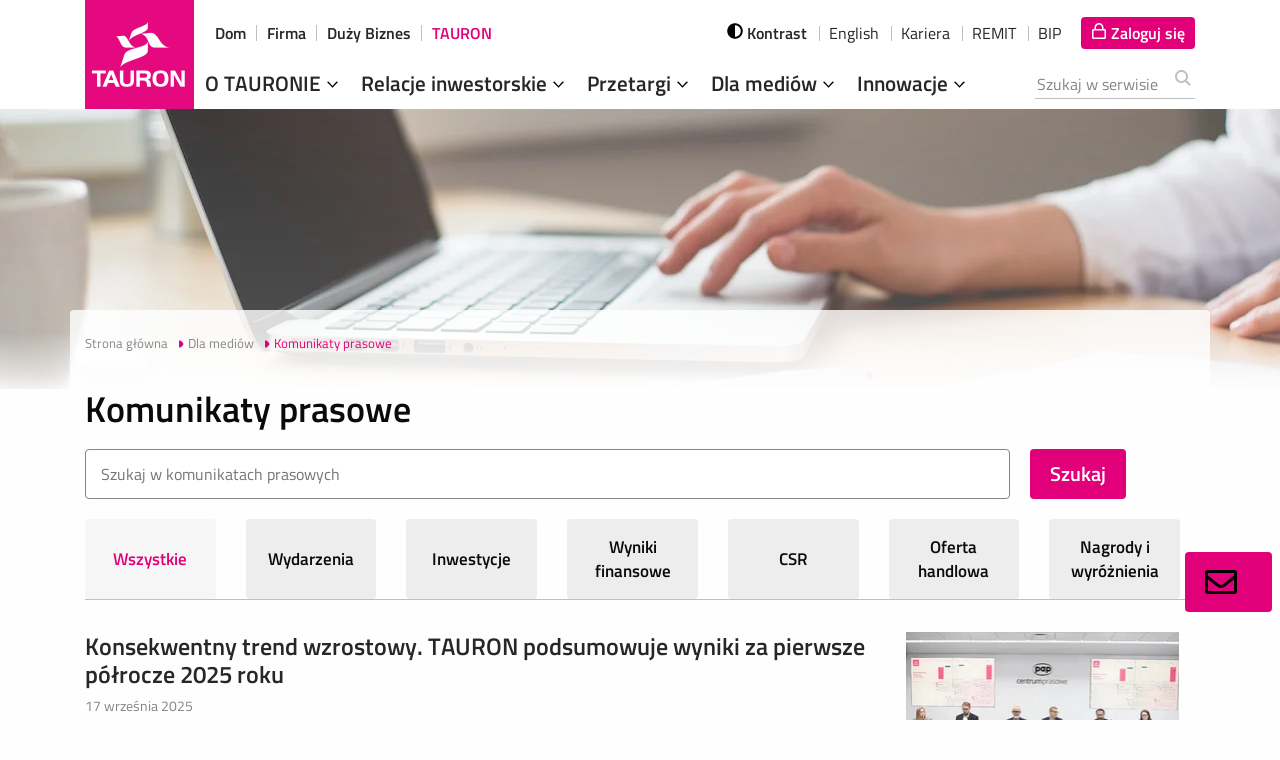

--- FILE ---
content_type: image/svg+xml;charset=UTF-8
request_url: https://media.tauron.pl/__system/resource/174/73/img/svg-sprite.svg
body_size: 7460
content:
<svg xmlns="http://www.w3.org/2000/svg" xmlns:xlink="http://www.w3.org/1999/xlink"><defs><linearGradient id="a"><stop offset="0" stop-color="#fff"/><stop offset="1" stop-color="#fff" stop-opacity="0"/></linearGradient><linearGradient xlink:href="#a" id="b" gradientUnits="userSpaceOnUse" gradientTransform="matrix(-.59146 0 0 .59146 210.022 142.232)" x1="-344.153" y1="274.711" x2="-395.849" y2="425.4"/></defs><symbol id="image-address-card" viewBox="0 0 512 512"><path d="M464 64H48a48 48 0 00-48 48v288a48 48 0 0048 48h416a48 48 0 0048-48V112a48 48 0 00-48-48zm16 336c0 8.82-7.18 16-16 16H48c-8.82 0-16-7.18-16-16V112c0-8.82 7.18-16 16-16h416c8.82 0 16 7.18 16 16v288zm-44-80H332a12 12 0 01-12-12v-8a12 12 0 0112-12h104a12 12 0 0112 12v8a12 12 0 01-12 12zm0-64H332a12 12 0 01-12-12v-8a12 12 0 0112-12h104a12 12 0 0112 12v8a12 12 0 01-12 12zm0-64H332a12 12 0 01-12-12v-8a12 12 0 0112-12h104a12 12 0 0112 12v8a12 12 0 01-12 12zm-197.57 65.95A79.6 79.6 0 00256 208c0-44.11-35.89-80-80-80s-80 35.89-80 80a79.6 79.6 0 0017.57 49.95C75.25 270.55 64 305.7 64 326.36V340c0 24.26 19.74 44 44 44h136c24.26 0 44-19.74 44-44v-13.64c0-20.83-11.44-55.88-49.58-68.41zM176 160a48 48 0 110 96 48 48 0 010-96zm80 180a12 12 0 01-12 12H108a12 12 0 01-12-12v-13.64a40 40 0 0129.01-38.46l20.64-5.9c9.37 3.86 19.61 6 30.35 6s20.98-2.14 30.35-6l20.64 5.9A40 40 0 01256 326.36V340z"/></symbol><symbol id="image-adjust" viewBox="0 0 512 512"><path d="M8 256c0 136.97 111.03 248 248 248s248-111.03 248-248S392.97 8 256 8 8 119.03 8 256zm248 184V72c101.7 0 184 82.31 184 184 0 101.7-82.31 184-184 184z"/></symbol><symbol id="image-angle-down" viewBox="0 0 256 512"><path d="M119.5 326.9L3.5 209.1c-4.7-4.7-4.7-12.3 0-17l7.1-7.1c4.7-4.7 12.3-4.7 17 0L128 287.3l100.4-102.2c4.7-4.7 12.3-4.7 17 0l7.1 7.1c4.7 4.7 4.7 12.3 0 17L136.5 327a12.1 12.1 0 01-17-.1z"/></symbol><symbol id="image-arrow-left" viewBox="0 0 448 512"><path d="M257.5 445.1l-22.2 22.2a23.9 23.9 0 01-33.9 0L7 273a23.9 23.9 0 010-33.9L201.4 44.7a23.9 23.9 0 0133.9 0l22.2 22.2c9.5 9.5 9.3 25-.4 34.3L136.6 216H424c13.3 0 24 10.7 24 24v32c0 13.3-10.7 24-24 24H136.6l120.5 114.8c9.8 9.3 10 24.8.4 34.3z"/></symbol><symbol id="image-arrow-right" viewBox="0 0 448 512"><path d="M190.5 66.9l22.2-22.2a23.9 23.9 0 0133.9 0L441 239a23.9 23.9 0 010 33.9L246.6 467.3a23.9 23.9 0 01-33.9 0l-22.2-22.2c-9.5-9.5-9.3-25 .4-34.3L311.4 296H24c-13.3 0-24-10.7-24-24v-32c0-13.3 10.7-24 24-24h287.4L190.9 101.2c-9.8-9.3-10-24.8-.4-34.3z"/></symbol><symbol id="image-arrow" viewBox="0 0 24 24"><path d="M13.03 1l-2.85 2.83L16.35 10H0v4h16.35l-6.17 6.17L13.02 23 24 12z"/></symbol><symbol id="image-arrow1" viewBox="0 0 24 24"><path fill="#e2007a" d="M13.03 1l-2.85 2.83L16.35 10H0v4h16.35l-6.17 6.17L13.02 23 24 12z"/></symbol><symbol id="image-at" viewBox="0 0 512 512"><path d="M256 8C118.94 8 8 118.92 8 256c0 137.06 110.92 248 248 248a248.6 248.6 0 00147.1-48.32 11.97 11.97 0 002.09-17.21l-5.08-6.2a11.96 11.96 0 00-16.3-2.13A216.5 216.5 0 01256 472c-119.37 0-216-96.6-216-216 0-119.38 96.6-216 216-216 118.44 0 216 80.02 216 200 0 72.87-52.82 108.24-116.06 108.24-19.74 0-23.7-10.82-19.5-33.87L368.5 150.3a12 12 0 00-11.77-14.3H344.3a12 12 0 00-11.78 9.72c-2.3 11.84-2.86 13.46-3.86 25.64-11.73-27.07-38.64-43.02-73.37-43.02-68.05 0-133.18 62.95-133.18 157.03 0 61.59 33.92 98.35 90.72 98.35 39.73 0 70.6-24.28 86.64-46.98-1.21 27.79 17.45 42.21 45.97 42.21C453.1 378.95 504 321.73 504 240 504 103.81 393.86 8 256 8zm-37.92 342.63c-36.68 0-58.58-25.11-58.58-67.17 0-74.69 50.77-121.54 97.22-121.54 38.85 0 58.1 27.79 58.1 65.73 0 58.13-38.37 122.98-96.74 122.98z"/></symbol><symbol id="image-audio" viewBox="0 0 24 24"><path d="M4.52 21A5.56 5.56 0 010 15.5c0-2.62 1.73-5.2 5.28-5.5A9.03 9.03 0 003 16c0 1.78.62 3.6 1.52 5zM24 15.5c0 2.4-1.55 4.89-4.5 5.5a9.03 9.03 0 00-.78-11c3.55.3 5.28 2.89 5.28 5.5zm-5.07-7.49c.94.09 1.78.3 2.53.6C20.19 4.23 16.79 1 12 1 7.21 1 3.83 4.23 2.56 8.6c.74-.3 1.58-.5 2.52-.59A7.54 7.54 0 0112 3.98c3.08 0 5.58 1.5 6.93 4.03zM12 9a7 7 0 100 14 7 7 0 000-14zm-2 11v-8l6 4-6 4z"/></symbol><symbol id="image-caret-right-light" viewBox="0 0 24 24"><path d="M5 3l3.06-3L20 12 8.06 24 5 21l9-9z"/></symbol><symbol id="image-caret-right" viewBox="0 0 24 24"><path fill="#e2007a" d="M6 0l12 12L6 24z"/></symbol><symbol id="image-chevron-double-left" viewBox="0 0 512 512"><path d="M34.5 239L228.9 44.7a23.9 23.9 0 0133.9 0l22.7 22.7a23.9 23.9 0 010 33.9L131.5 256l154 154.7c9.3 9.4 9.3 24.5 0 33.9l-22.7 22.7a23.9 23.9 0 01-33.9 0L34.5 273a24.2 24.2 0 010-34zm192 34l194.3 194.3a23.9 23.9 0 0033.9 0l22.7-22.7a23.9 23.9 0 000-33.9L323.5 256l154-154.7c9.3-9.4 9.3-24.5 0-33.9l-22.7-22.7a23.9 23.9 0 00-33.9 0L226.5 239a24.2 24.2 0 000 34z"/></symbol><symbol id="image-chevron-double-right" viewBox="0 0 512 512"><path d="M477.5 273L283.1 467.3a23.9 23.9 0 01-33.9 0l-22.7-22.7a23.9 23.9 0 010-33.9l154-154.7-154-154.7c-9.3-9.4-9.3-24.5 0-33.9l22.7-22.7a23.9 23.9 0 0133.9 0L477.5 239a24.2 24.2 0 010 34zm-192-34L91.1 44.7a23.9 23.9 0 00-33.9 0L34.5 67.4a23.9 23.9 0 000 33.9l154 154.7-154 154.7c-9.3 9.4-9.3 24.5 0 33.9l22.7 22.7a23.9 23.9 0 0033.9 0L285.5 273a24.2 24.2 0 000-34z"/></symbol><symbol id="image-clock" viewBox="0 0 512 512"><path d="M256 8C119 8 8 119 8 256s111 248 248 248 248-111 248-248S393 8 256 8zm0 448c-110.5 0-200-89.5-200-200S145.5 56 256 56s200 89.5 200 200-89.5 200-200 200zm61.8-104.4l-84.9-61.7c-3.1-2.3-4.9-5.9-4.9-9.7V116c0-6.6 5.4-12 12-12h32c6.6 0 12 5.4 12 12v141.7l66.8 48.6a12 12 0 012.6 16.8L334.6 349c-3.9 5.3-11.4 6.5-16.8 2.6z"/></symbol><symbol id="image-close" viewBox="0 0 24 24"><path d="M23.8 21.65l-6.2-6.2A9.74 9.74 0 100 9.73a9.74 9.74 0 0015.22 8.02L21.45 24l2.36-2.35zM2.86 9.73a6.88 6.88 0 1113.77.02 6.88 6.88 0 01-13.77-.02z"/></symbol><symbol id="image-download" viewBox="0 0 34.621 32.457"><path d="M17.31 17.31l8.66-8.65h-6.5V0h-4.32v8.65h-6.5l8.66 8.66zm7.87-3.54l-2.43 2.43 8.8 3.27-14.24 5.31-14.24-5.3 8.8-3.28-2.43-2.43L0 17.31v8.66l17.31 6.49 17.31-6.5v-8.65l-9.44-3.54zm0 0"/></symbol><symbol id="image-envelope" viewBox="0 0 512 512"><path d="M464 64H48a48 48 0 00-48 48v288a48 48 0 0048 48h416a48 48 0 0048-48V112a48 48 0 00-48-48zm0 48v40.8c-22.42 18.26-58.17 46.66-134.59 106.5-16.84 13.24-50.2 45.07-73.41 44.7-23.2.37-56.58-31.46-73.41-44.7C106.18 199.46 70.42 171.06 48 152.8V112h416zM48 400V214.4a17051.3 17051.3 0 00104.94 82.64c21.85 17.2 60.13 55.19 103.06 54.96 42.72.23 80.5-37.2 103.05-54.95A17038.4 17038.4 0 00464 214.4V400H48z"/></symbol><symbol id="image-fa-linkedin" viewBox="0 0 448 512"><path d="M416 32H31.9C14.3 32 0 46.5 0 64.3v383.4C0 465.5 14.3 480 31.9 480H416c17.6 0 32-14.5 32-32.3V64.3c0-17.8-14.4-32.3-32-32.3zM135.4 416H69V202.2h66.5V416zm-33.2-243c-21.3 0-38.5-17.3-38.5-38.5S80.9 96 102.2 96c21.2 0 38.5 17.3 38.5 38.5 0 21.3-17.2 38.5-38.5 38.5zm282.1 243h-66.4V312c0-24.8-.5-56.7-34.5-56.7-34.6 0-39.9 27-39.9 54.9V416h-66.4V202.2h63.7v29.2h.9c8.9-16.8 30.6-34.5 62.9-34.5 67.2 0 79.7 44.3 79.7 101.9V416z"/></symbol><symbol id="image-fa-twitter" viewBox="0 0 512 512"><path d="M459.37 151.72c.33 4.54.33 9.1.33 13.64 0 138.72-105.59 298.56-298.56 298.56-59.45 0-114.68-17.22-161.14-47.1 8.45.97 16.57 1.3 25.34 1.3 49.05 0 94.21-16.58 130.27-44.84a105.12 105.12 0 01-98.1-72.77c6.49.97 12.99 1.62 19.81 1.62 9.42 0 18.84-1.3 27.61-3.57A104.95 104.95 0 0120.8 195.57v-1.3a105.68 105.68 0 0047.43 13.32 104.86 104.86 0 01-46.78-87.39c0-19.49 5.2-37.36 14.3-52.95a298.27 298.27 0 00216.36 109.8c-1.62-7.8-2.6-15.91-2.6-24.03 0-57.83 46.78-104.94 104.94-104.94 30.2 0 57.5 12.67 76.67 33.14a206.6 206.6 0 0066.6-25.34 104.65 104.65 0 01-46.14 57.83c21.12-2.28 41.59-8.13 60.43-16.25a225.57 225.57 0 01-52.63 54.26z"/></symbol><symbol id="image-facebook-square" viewBox="0 0 448 512"><path d="M448 80v352c0 26.5-21.5 48-48 48h-85.3V302.8h60.6l8.7-67.6h-69.3V192c0-19.6 5.4-32.9 33.5-32.9H384V98.7c-6.2-.8-27.4-2.7-52.2-2.7-51.6 0-87 31.5-87 89.4v49.9H184v67.6h60.9V480H48c-26.5 0-48-21.5-48-48V80c0-26.5 21.5-48 48-48h352c26.5 0 48 21.5 48 48z"/></symbol><symbol id="image-facebook" viewBox="0 0 112.196 112.196"><circle cx="56.098" cy="56.098" r="56.098" fill="#3b5998"/><path d="M70.2 58.3h-10v36.67H45.01V58.29h-7.2V45.41h7.2v-8.34c0-5.97 2.84-15.3 15.3-15.3l11.24.04v12.51h-8.15c-1.34 0-3.22.67-3.22 3.51v7.59h11.34L70.2 58.29z" fill="#fff"/></symbol><symbol id="image-fb"><g transform="translate(-373.642 -318.344)"><rect transform="scale(-1 1)" ry="35.488" rx="35.488" y="328.344" x="-619.642" height="236" width="236" fill="#0037c1" fill-rule="evenodd"/><path d="M557.3 338.43H446c-29.47 0-53.18 23.92-53.18 53.62v108.59c.95 23.19 4.62 8.53 11.6-17.15 8.11-29.84 34.54-55.92 66.72-75.47 24.57-14.92 52.06-24.44 102.11-25.35 28.39-.51 25.88-36.84-15.96-44.24z" opacity=".3" fill="url(#b)" fill-rule="evenodd"/><path d="M544.54 538.5h-38.07v-92.91h-19.02v-32.02h19.02v-19.22c0-26.12 10.74-41.65 41.26-41.65h25.4v32.02h-15.88c-11.88 0-12.66 4.47-12.66 12.82l-.05 16.03h28.77l-3.37 32.02h-25.4v92.9z" fill="#fff"/></g></symbol><symbol id="image-google-plus-logo" viewBox="0 0 96.828 96.827"><path d="M62.62 0h-23.1C29.23 0 22.13 2.26 15.7 7.55c-5.04 4.35-8.05 10.67-8.05 16.91 0 9.62 7.33 19.83 20.91 19.83 1.3 0 2.75-.13 4.03-.25l-.19.46c-.54 1.3-1.06 2.54-1.06 4.47 0 3.75 1.8 6.06 3.56 8.3l.22.28-.4.03c-5.6.38-16.04 1.1-23.67 5.78-9 5.36-9.7 13.15-9.7 15.4 0 9 8.37 18.07 27.08 18.07 21.76 0 33.15-12 33.15-23.87 0-8.77-5.14-13.1-10.6-17.7l-4.6-3.58c-1.43-1.18-3.2-2.64-3.2-5.36 0-2.67 1.77-4.44 3.34-6l.16-.16c4.97-3.91 10.6-8.36 10.6-17.96 0-9.66-6.03-14.65-8.93-17.05h7.66c.1 0 .2-.03.27-.08l6.6-4.15a.5.5 0 00-.26-.92zm-28 91.53c-13.27 0-22.18-6.19-22.18-15.41 0-6.02 3.64-10.4 10.82-13 5.75-1.93 13.17-2.03 13.25-2.03 1.25 0 1.89 0 2.89.13 9.28 6.6 13.74 10.07 13.74 16.68 0 8.4-7.1 13.63-18.53 13.63zm-.13-50.77c-11.13 0-15.75-14.64-15.75-22.47 0-3.99.9-7.04 2.77-9.35a11.67 11.67 0 018.82-4.17C40.55 4.77 46.2 18.51 46.2 28c0 1.5 0 6.06-3.14 9.22a12.91 12.91 0 01-8.57 3.54zM94.98 45.22H82.81V33.1a.5.5 0 00-.5-.5h-5.23a.5.5 0 00-.5.5v12.12h-12.1a.5.5 0 00-.5.5v5.3c0 .28.22.5.5.5h12.1v12.21c0 .28.22.5.5.5h5.23a.5.5 0 00.5-.5v-12.2h12.17a.5.5 0 00.5-.5v-5.3a.5.5 0 00-.5-.5z"/></symbol><symbol id="image-home" viewBox="0 0 512 512"><path d="M509.8 227.5L448 177.8v-76c0-3.3-2.7-6-6-6h-20c-3.3 0-6 2.7-6 6v50.1L276.1 39.1a31.91 31.91 0 00-40.2 0L2.2 227.5c-2.6 2.1-3 5.9-.9 8.4l12.6 15.6c2.1 2.6 5.9 3 8.5.9L64 218.9v229c0 17.7 14.3 32 32 32h116c6.6 0 12-5.4 12-12V335.8l64 .3v132.2c0 6.6 5.4 12 12 12l116-.3c17.7 0 32-14.3 32-32V219l41.6 33.5c2.6 2.1 6.4 1.7 8.5-.9l12.6-15.6c2.1-2.6 1.6-6.4-.9-8.5zM416 448l-96 .3V316c0-6.6-5.4-12-12-12l-104-.3c-6.6 0-12 5.4-12 12V448H96V193.1l156.2-126c2.2-1.8 5.3-1.8 7.5 0l156.2 126V448z"/></symbol><symbol id="image-icon-facebook" viewBox="0 0 24 24"><path d="M9 8H6v4h3v12h5V12h3.64L18 8h-4V6.33c0-.95.2-1.33 1.11-1.33H18V0h-3.8C10.6 0 9 1.58 9 4.62V8z"/></symbol><symbol id="image-icon-linkedin" viewBox="0 0 24 24"><path d="M4.98 3.5C4.98 4.88 3.87 6 2.5 6S.02 4.88.02 3.5 1.13 1 2.5 1s2.48 1.12 2.48 2.5zM5 8H0v16h5V8zm7.98 0H8.01v16h4.97v-8.4c0-4.67 6.03-5.05 6.03 0V24H24V13.87c0-7.88-8.92-7.6-11.02-3.71V8z"/></symbol><symbol id="image-icon-twitter" viewBox="0 0 24 24"><path d="M24 4.56c-.88.39-1.83.65-2.83.77a4.93 4.93 0 002.17-2.72c-.95.56-2 .97-3.13 1.2a4.92 4.92 0 00-8.4 4.48C7.74 8.1 4.1 6.13 1.68 3.15A4.93 4.93 0 003.2 9.72a4.9 4.9 0 01-2.23-.61A4.93 4.93 0 004.91 14c-.69.18-1.45.23-2.22.08a4.93 4.93 0 004.6 3.42A9.9 9.9 0 010 19.54a13.94 13.94 0 007.55 2.21c9.14 0 14.3-7.72 14-14.64.95-.7 1.79-1.57 2.45-2.55z"/></symbol><symbol id="image-instagram" viewBox="0 0 448 512"><path d="M224.1 141c-63.6 0-114.9 51.3-114.9 114.9s51.3 114.9 114.9 114.9S339 319.5 339 255.9 287.7 141 224.1 141zm0 189.6c-41.1 0-74.7-33.5-74.7-74.7s33.5-74.7 74.7-74.7 74.7 33.5 74.7 74.7-33.6 74.7-74.7 74.7zm146.4-194.3c0 14.9-12 26.8-26.8 26.8a26.8 26.8 0 1126.8-26.8zm76.1 27.2c-1.7-35.9-9.9-67.7-36.2-93.9-26.2-26.2-58-34.4-93.9-36.2-37-2.1-147.9-2.1-184.9 0-35.8 1.7-67.6 9.9-93.9 36.1s-34.4 58-36.2 93.9c-2.1 37-2.1 147.9 0 184.9 1.7 35.9 9.9 67.7 36.2 93.9s58 34.4 93.9 36.2c37 2.1 147.9 2.1 184.9 0 35.9-1.7 67.7-9.9 93.9-36.2 26.2-26.2 34.4-58 36.2-93.9 2.1-37 2.1-147.8 0-184.8zM398.8 388a75.63 75.63 0 01-42.6 42.6c-29.5 11.7-99.5 9-132.1 9s-102.7 2.6-132.1-9A75.63 75.63 0 0149.4 388c-11.7-29.5-9-99.5-9-132.1s-2.6-102.7 9-132.1A75.63 75.63 0 0192 81.2c29.5-11.7 99.5-9 132.1-9s102.7-2.6 132.1 9a75.63 75.63 0 0142.6 42.6c11.7 29.5 9 99.5 9 132.1s2.7 102.7-9 132.1z"/></symbol><symbol id="image-linkedIn" viewBox="0 0 112.196 112.196"><circle cx="56.098" cy="56.097" r="56.098" fill="#007ab9"/><path d="M89.62 60.61v23.13H76.2V62.16c0-5.42-1.94-9.12-6.8-9.12-3.7 0-5.9 2.5-6.87 4.9a9.18 9.18 0 00-.45 3.27v22.53H48.7s.17-36.55 0-40.33h13.4v5.71l-.08.14h.09v-.14c1.78-2.74 4.95-6.66 12.08-6.66 8.82 0 15.44 5.77 15.44 18.15zM34.66 23.97c-4.6 0-7.6 3.01-7.6 6.97 0 3.87 2.92 6.97 7.42 6.97h.09c4.67 0 7.58-3.1 7.58-6.97-.09-3.96-2.9-6.97-7.5-6.97zm-6.8 59.77h13.41V43.4h-13.4v40.33z" fill="#f1f2f2"/></symbol><symbol id="image-lock-bold" viewBox="0 0 448 512"><path fill="currentColor" d="M400 192h-32v-46.6C368 65.8 304 .2 224.4 0 144.8-.2 80 64.5 80 144v48H48c-26.5 0-48 21.5-48 48v224c0 26.5 21.5 48 48 48h352c26.5 0 48-21.5 48-48V240c0-26.5-21.5-48-48-48zm-272-48c0-52.9 43.1-96 96-96s96 43.1 96 96v48H128v-48zm272 320H48V240h352v224z"/></symbol><symbol id="image-lock" viewBox="0 0 448 512"><path d="M400 224h-16v-62.5C384 73.1 312.9.3 224.5 0 136-.3 64 71.6 64 160v64H48c-26.5 0-48 21.5-48 48v192c0 26.5 21.5 48 48 48h352c26.5 0 48-21.5 48-48V272c0-26.5-21.5-48-48-48zM96 160c0-70.6 57.4-128 128-128s128 57.4 128 128v64H96v-64zm304 320H48c-8.8 0-16-7.2-16-16V272c0-8.8 7.2-16 16-16h352c8.8 0 16 7.2 16 16v192c0 8.8-7.2 16-16 16z"/></symbol><symbol id="image-logo" viewBox="0 0 184.2 92.6"><path d="M19.2 27.2C8.6 27.2 0 35.7 0 46.3a19.2 19.2 0 0038.4 0c-.1-10.6-8.7-19.1-19.2-19.1zm0 29.2c-5.5 0-10.1-4.5-10.1-10s4.5-10.1 10.1-10.1c5.5 0 10.1 4.5 10.1 10.1-.1 5.5-4.6 10-10.1 10zM165 27.2a19.2 19.2 0 10.01 38.41A19.2 19.2 0 00165 27.2zm0 29.2c-5.5 0-10.1-4.5-10.1-10s4.5-10.1 10.1-10.1a10.05 10.05 0 010 20.1zm-31-4.2l7.4 5.3c-3.5 4.8-9.1 8-15.5 8a19.2 19.2 0 010-38.4c6.4 0 12 3.1 15.5 8l-7.4 5.3c-1.8-2.5-4.8-4.2-8.1-4.2-5.5 0-10.1 4.5-10.1 10.1 0 5.5 4.5 10 10.1 10 3.3.1 6.3-1.6 8.1-4.1zM99.3 28v36.6h-9.4V28h9.4zm-19.1 0v36.6h-9.4L54 43.3v21.3h-9.4V28H54l16.8 21.4V28h9.4zM99.3 0v18.3h-9.4V0h9.4zm0 74.3v18.3h-9.4V74.3h9.4z" fill="#142341"/></symbol><symbol id="image-phone" viewBox="0 0 512 512"><path d="M487.78 24.05L387.03.81a31.23 31.23 0 00-35.75 18.14l-46.5 108.49a31.4 31.4 0 008.93 36.5L367.56 208A350.1 350.1 0 01208 367.56l-44.06-53.85a31.4 31.4 0 00-36.5-8.94l-108.5 46.5A31.23 31.23 0 00.82 387.04l23.24 100.75A31.1 31.1 0 0054.5 512C306.66 512 512 307.8 512 54.5a31.1 31.1 0 00-24.22-30.45zM55.1 480l-22.98-99.56 107.4-46.03 59.54 72.76c103.64-48.62 159.67-104.87 208.1-208.11l-72.75-59.53 46.03-107.4L480 55.1C479.68 289.7 289.64 479.68 55.1 480z"/></symbol><symbol id="image-play-button" viewBox="0 0 24 24"><path d="M12 2a10.01 10.01 0 010 20 10.01 10.01 0 010-20zm0-2a12 12 0 100 24 12 12 0 000-24zM9 17V7l9 5.15L9 17z"/></symbol><symbol id="image-preview" viewBox="0 0 34.621 32.457"><path d="M33.97 15.47a25.7 25.7 0 00-4.61-4.3c-3.84-2.82-8.01-4.31-12.08-4.31s-8.23 1.49-12.07 4.3a25.7 25.7 0 00-4.62 4.3l-.59.76.6.75c.06.09 1.74 2.19 4.61 4.3 3.84 2.82 8.01 4.3 12.07 4.3s8.24-1.48 12.08-4.3a25.69 25.69 0 004.61-4.3l.6-.75-.6-.75zm-16.69 7.3a6.56 6.56 0 01-6.35-8.2l-1.5-.25a8.04 8.04 0 002.37 7.81 21.26 21.26 0 01-5.1-2.77 25.45 25.45 0 01-3.55-3.14c.7-.75 1.92-1.95 3.55-3.14a21.19 21.19 0 015.1-2.78l1 1.13a6.56 6.56 0 114.48 11.34zm10.59-3.41a21.22 21.22 0 01-5.1 2.77 8.05 8.05 0 000-11.83 21.2 21.2 0 015.1 2.78 25.34 25.34 0 013.54 3.14c-.7.74-1.91 1.95-3.54 3.14zm0 0"/><path d="M13.11 14.94a4.35 4.35 0 101.15-1.87l2.15 2.43-3.3-.56zm0 0"/></symbol><symbol id="image-returnArrow" viewBox="0 0 24 24"><path d="M17.03 22.96C27.98 11.54 14.7 2.09 6.64 9.65L9.11 12H0V3.05l2.23 2.23c14.8-13.2 31.51 7.05 14.8 17.68z"/></symbol><symbol id="image-search" viewBox="0 0 24 24"><path class="st0" d="M23.8 21.65l-6.2-6.2A9.74 9.74 0 100 9.73a9.74 9.74 0 0015.22 8.02L21.45 24l2.36-2.35zM2.86 9.73a6.88 6.88 0 1113.77.02 6.88 6.88 0 01-13.77-.02z"/></symbol><symbol id="image-sort-up" viewBox="0 0 320 512"><path d="M32.03 224h255.93c28.43 0 42.77-34.49 22.63-54.63l-127.96-128a32 32 0 00-45.26 0L9.4 169.37C-10.7 189.47 3.55 224 32.03 224zM160 64l128 128H32L160 64z"/></symbol><symbol id="image-times" viewBox="0 0 384 512"><path d="M217.5 256l137.2-137.2c4.7-4.7 4.7-12.3 0-17l-8.5-8.5c-4.7-4.7-12.3-4.7-17 0L192 230.5 54.8 93.4c-4.7-4.7-12.3-4.7-17 0l-8.5 8.5c-4.7 4.7-4.7 12.3 0 17L166.5 256 29.4 393.2c-4.7 4.7-4.7 12.3 0 17l8.5 8.5c4.7 4.7 12.3 4.7 17 0L192 281.5l137.2 137.2c4.7 4.7 12.3 4.7 17 0l8.5-8.5c4.7-4.7 4.7-12.3 0-17L217.5 256z"/></symbol><symbol id="image-twitter-like" viewBox="0 0 54 72"><path d="M38.72 12c-7.18 0-11.16 7.3-11.72 8.13-.56-.82-4.5-8.13-11.72-8.13-6.49 0-11.75 6.16-11.75 12.65C3.53 39.96 21.9 55.9 27 56c5.1-.1 23.47-16.04 23.47-31.35C50.47 18.16 45.2 12 38.72 12z"/></symbol><symbol id="image-twitter-reply" viewBox="0 0 65 72"><path d="M41 31h-9V19a3 3 0 00-4.82-2.39l-21 16a3 3 0 000 4.78l21 16A3 3 0 0032 51V39h9c5.51 0 10 4.49 10 10a4 4 0 108 0c0-9.93-8.07-18-18-18z"/></symbol><symbol id="image-twitter-retweet" viewBox="0 0 75 72"><path d="M70.68 36.64A3 3 0 0068 35h-7V19a4 4 0 00-4-4H34a4 4 0 100 8h18a1 1 0 011 1v11h-7a3 3 0 00-2.42 4.77l11 15a3 3 0 004.84 0l11-15a3 3 0 00.26-3.13zM40 48H22a1 1 0 01-1-.96V36h7a3 3 0 002.42-4.77l-11-15a3 3 0 00-4.84 0l-11 15A3 3 0 006 36h7l.01 16a4 4 0 004 4h23a4 4 0 000-8z"/></symbol><symbol id="image-twitter" viewBox="0 0 112.197 112.197"><circle cx="56.099" cy="56.098" r="56.098" fill="#55acee"/><path d="M90.46 40.32a26.75 26.75 0 01-7.7 2.1 13.45 13.45 0 005.9-7.41 26.84 26.84 0 01-8.52 3.25A13.41 13.41 0 0057.3 50.5a38.06 38.06 0 01-27.64-14 13.4 13.4 0 004.15 17.9c-2.2-.08-4.26-.68-6.07-1.69v.17c0 6.5 4.62 11.92 10.75 13.15a13.36 13.36 0 01-6.05.23c1.7 5.33 6.66 9.2 12.52 9.32a26.9 26.9 0 01-19.85 5.55 37.93 37.93 0 0020.56 6.02C70.32 87.14 83.8 66.71 83.8 49c0-.58-.02-1.16-.04-1.73a27.2 27.2 0 006.7-6.94z" fill="#f1f2f2"/></symbol><symbol id="image-youtube-social" viewBox="0 0 300 300"><rect width="300" height="300" ry="49.138" fill="red"/><path d="M149.94 79.22s-63.22 0-79.09 4.13A26.14 26.14 0 0053 101.34c-4.13 15.86-4.13 48.72-4.13 48.72s0 32.99 4.13 48.6a25.74 25.74 0 0017.86 17.87c16 4.25 79.09 4.25 79.09 4.25s63.34 0 79.2-4.13a25.14 25.14 0 0017.75-17.86c4.25-15.74 4.25-48.6 4.25-48.6s.12-32.99-4.25-48.85a24.97 24.97 0 00-17.74-17.74c-15.87-4.38-79.21-4.38-79.21-4.38zm-20.12 40.48l52.6 30.36-52.6 30.24v-60.6z" fill="#fff"/></symbol></svg>